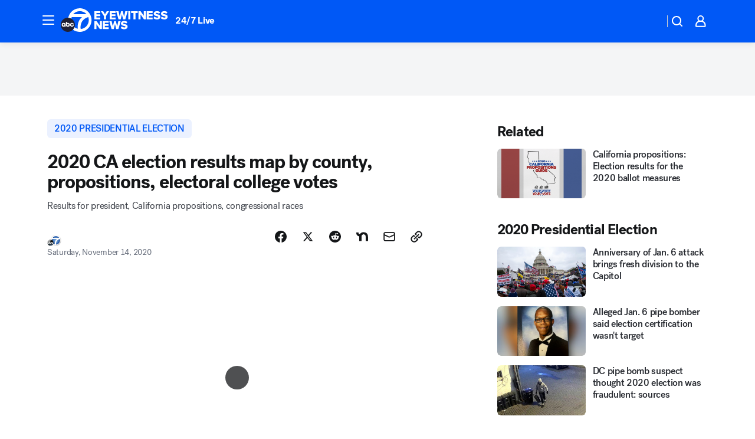

--- FILE ---
content_type: application/javascript
request_url: https://prod.gatekeeper.us-abc.symphony.edgedatg.go.com/vp2/ws/utils/2021/geo/video/geolocation/201/001/gt/-1.jsonp
body_size: 1076
content:
{"ver":"2021","device":"001","brand":"201","xmlns":"https://abc.go.com/vp2/ws/xmlns","user":{"allowed":true,"ip":"52.15.224.223","proxy":"hosting","bandwidth":"broadband","zipcode":"43230","city":"columbus","state":"oh","country":"usa","isp":"amazon technologies inc.","distributionChannel":"2","org":"amazon technologies inc.","useragent":"Mozilla/5.0 (Macintosh; Intel Mac OS X 10_15_7) AppleWebKit/537.36 (KHTML, like Gecko) Chrome/131.0.0.0 Safari/537.36; ClaudeBot/1.0; +claudebot@anthropic.com)","time":"Sun, 18 Jan 2026 12:51:26 -0500","xff":{"ip":"52.15.224.223, 18.68.21.68, 172.18.14.205"},"id":"303D199C-2D5B-4EB1-8138-AF38B015452D"},"affiliates":{"affiliate":[{"name":"WSYX","logo":"https://cdn1.edgedatg.com/aws/v2/abc/Live/video/13877091/1ba6f58005365daed202fccf8ab4df07/284x160-Q75_1ba6f58005365daed202fccf8ab4df07.png","dma":"COLUMBUS, OH","rank":"34","id":"WSYX","event":{"url":{"callback":"event_flat_file","value":"https://liveeventsfeed.abc.go.com/wsyx.json"},"refresh":{"unit":"second","value":"300"}}}],"count":1},"server":{"time":"Sun, 18 Jan 2026 17:51:26 +0000"}}